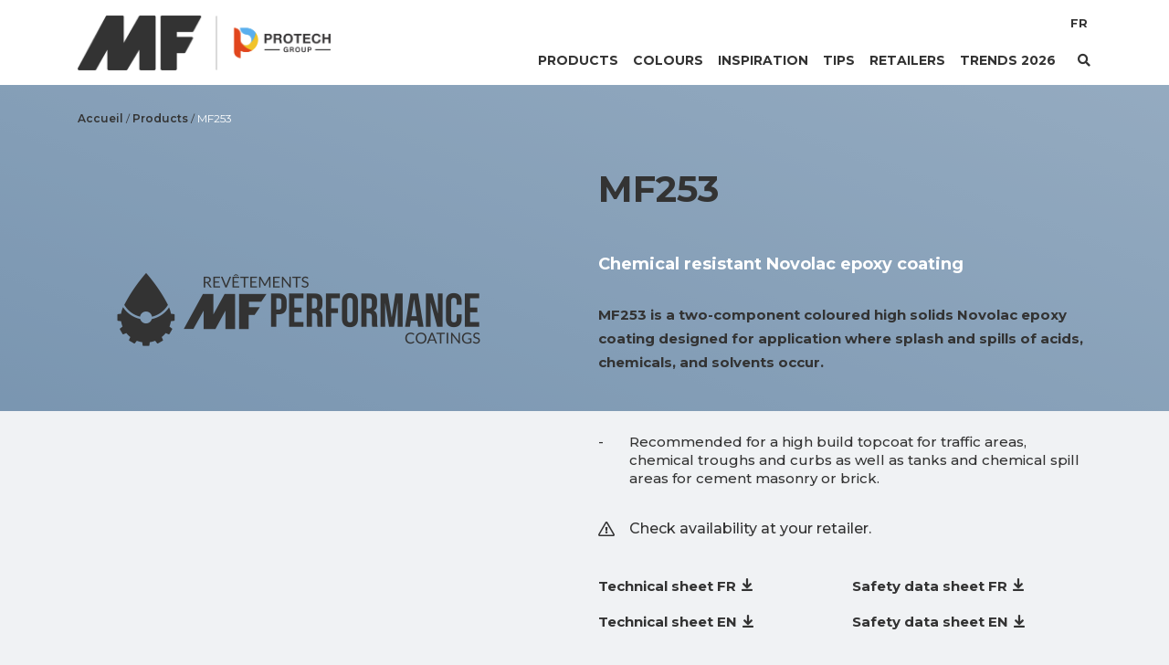

--- FILE ---
content_type: text/html; charset=UTF-8
request_url: https://www.peinturesmf.com/en/product/mf253/
body_size: 10350
content:

<!DOCTYPE html>
<html lang="en-US">

<head>
    <meta charset="UTF-8">
    <meta name="viewport" content="width=device-width, initial-scale=1, shrink-to-fit=no">
    <meta http-equiv="X-UA-Compatible" content="IE=edge" />
    <link rel="profile" href="http://gmpg.org/xfn/11">

    <!-- Google Tag Manager -->
    <script>
        (function(w, d, s, l, i) {
            w[l] = w[l] || [];
            w[l].push({
                'gtm.start': new Date().getTime(),
                event: 'gtm.js'
            });
            var f = d.getElementsByTagName(s)[0],
                j = d.createElement(s),
                dl = l != 'dataLayer' ? '&l=' + l : '';
            j.async = true;
            j.src =
                'https://www.googletagmanager.com/gtm.js?id=' + i + dl;
            f.parentNode.insertBefore(j, f);
        })(window, document, 'script', 'dataLayer', 'GTM-PPTT2SB');
    </script>
    <!-- End Google Tag Manager -->

    <meta name='robots' content='index, follow, max-image-preview:large, max-snippet:-1, max-video-preview:-1' />
<link rel="alternate" hreflang="en" href="https://www.peinturesmf.com/en/product/mf253/" />

	<!-- This site is optimized with the Yoast SEO plugin v19.4 - https://yoast.com/wordpress/plugins/seo/ -->
	<title>MF253 | MF Paints</title>
	<meta name="description" content="MF253 is a Chemical resistant two-component coloured high solids Novolac epoxy coating." />
	<link rel="canonical" href="https://www.peinturesmf.com/en/product/mf253/" />
	<meta property="og:locale" content="en_US" />
	<meta property="og:type" content="article" />
	<meta property="og:title" content="MF253 | MF Paints" />
	<meta property="og:description" content="MF253 is a Chemical resistant two-component coloured high solids Novolac epoxy coating." />
	<meta property="og:url" content="https://www.peinturesmf.com/en/product/mf253/" />
	<meta property="og:site_name" content="MF Paints" />
	<meta property="article:publisher" content="https://www.facebook.com/PeinturesMFInc/" />
	<meta property="article:modified_time" content="2019-05-03T20:01:06+00:00" />
	<meta property="og:image" content="https://www.peinturesmf.com/wp-content/uploads/2019/04/Logo_mf_performance.png" />
	<meta property="og:image:width" content="800" />
	<meta property="og:image:height" content="850" />
	<meta property="og:image:type" content="image/png" />
	<meta name="twitter:card" content="summary_large_image" />
	<script type="application/ld+json" class="yoast-schema-graph">{"@context":"https://schema.org","@graph":[{"@type":"Organization","@id":"https://www.peinturesmf.com/#organization","name":"Peintures MF","url":"https://www.peinturesmf.com/","sameAs":["https://www.facebook.com/PeinturesMFInc/"],"logo":{"@type":"ImageObject","inLanguage":"en-US","@id":"https://www.peinturesmf.com/#/schema/logo/image/","url":"https://www.peinturesmf.com/wp-content/uploads/2019/04/cropped-logo-mf-bucket.png","contentUrl":"https://www.peinturesmf.com/wp-content/uploads/2019/04/cropped-logo-mf-bucket.png","width":280,"height":124,"caption":"Peintures MF"},"image":{"@id":"https://www.peinturesmf.com/#/schema/logo/image/"}},{"@type":"WebSite","@id":"https://www.peinturesmf.com/#website","url":"https://www.peinturesmf.com/","name":"MF Paints","description":"","publisher":{"@id":"https://www.peinturesmf.com/#organization"},"potentialAction":[{"@type":"SearchAction","target":{"@type":"EntryPoint","urlTemplate":"https://www.peinturesmf.com/?s={search_term_string}"},"query-input":"required name=search_term_string"}],"inLanguage":"en-US"},{"@type":"ImageObject","inLanguage":"en-US","@id":"https://www.peinturesmf.com/en/product/mf253/#primaryimage","url":"https://www.peinturesmf.com/wp-content/uploads/2019/04/Logo_mf_performance.png","contentUrl":"https://www.peinturesmf.com/wp-content/uploads/2019/04/Logo_mf_performance.png","width":800,"height":850},{"@type":"WebPage","@id":"https://www.peinturesmf.com/en/product/mf253/","url":"https://www.peinturesmf.com/en/product/mf253/","name":"MF253 | MF Paints","isPartOf":{"@id":"https://www.peinturesmf.com/#website"},"primaryImageOfPage":{"@id":"https://www.peinturesmf.com/en/product/mf253/#primaryimage"},"image":{"@id":"https://www.peinturesmf.com/en/product/mf253/#primaryimage"},"thumbnailUrl":"https://www.peinturesmf.com/wp-content/uploads/2019/04/Logo_mf_performance.png","datePublished":"2019-04-11T02:30:43+00:00","dateModified":"2019-05-03T20:01:06+00:00","description":"MF253 is a Chemical resistant two-component coloured high solids Novolac epoxy coating.","breadcrumb":{"@id":"https://www.peinturesmf.com/en/product/mf253/#breadcrumb"},"inLanguage":"en-US","potentialAction":[{"@type":"ReadAction","target":["https://www.peinturesmf.com/en/product/mf253/"]}]},{"@type":"BreadcrumbList","@id":"https://www.peinturesmf.com/en/product/mf253/#breadcrumb","itemListElement":[{"@type":"ListItem","position":1,"name":"Accueil","item":"https://www.peinturesmf.com/en/"},{"@type":"ListItem","position":2,"name":"Products","item":"https://www.peinturesmf.com/en/product/"},{"@type":"ListItem","position":3,"name":"MF253"}]}]}</script>
	<!-- / Yoast SEO plugin. -->


<link rel='dns-prefetch' href='//www.peinturesmf.com' />
<link rel='dns-prefetch' href='//s.w.org' />
<link rel="alternate" type="application/rss+xml" title="MF Paints &raquo; Feed" href="https://www.peinturesmf.com/en/feed/" />
<link rel="alternate" type="application/rss+xml" title="MF Paints &raquo; Comments Feed" href="https://www.peinturesmf.com/en/comments/feed/" />
<script type="text/javascript">
window._wpemojiSettings = {"baseUrl":"https:\/\/s.w.org\/images\/core\/emoji\/14.0.0\/72x72\/","ext":".png","svgUrl":"https:\/\/s.w.org\/images\/core\/emoji\/14.0.0\/svg\/","svgExt":".svg","source":{"concatemoji":"https:\/\/www.peinturesmf.com\/wp-includes\/js\/wp-emoji-release.min.js?ver=288de98cf0741dd34a6ba7a0ecb4b781"}};
/*! This file is auto-generated */
!function(e,a,t){var n,r,o,i=a.createElement("canvas"),p=i.getContext&&i.getContext("2d");function s(e,t){var a=String.fromCharCode,e=(p.clearRect(0,0,i.width,i.height),p.fillText(a.apply(this,e),0,0),i.toDataURL());return p.clearRect(0,0,i.width,i.height),p.fillText(a.apply(this,t),0,0),e===i.toDataURL()}function c(e){var t=a.createElement("script");t.src=e,t.defer=t.type="text/javascript",a.getElementsByTagName("head")[0].appendChild(t)}for(o=Array("flag","emoji"),t.supports={everything:!0,everythingExceptFlag:!0},r=0;r<o.length;r++)t.supports[o[r]]=function(e){if(!p||!p.fillText)return!1;switch(p.textBaseline="top",p.font="600 32px Arial",e){case"flag":return s([127987,65039,8205,9895,65039],[127987,65039,8203,9895,65039])?!1:!s([55356,56826,55356,56819],[55356,56826,8203,55356,56819])&&!s([55356,57332,56128,56423,56128,56418,56128,56421,56128,56430,56128,56423,56128,56447],[55356,57332,8203,56128,56423,8203,56128,56418,8203,56128,56421,8203,56128,56430,8203,56128,56423,8203,56128,56447]);case"emoji":return!s([129777,127995,8205,129778,127999],[129777,127995,8203,129778,127999])}return!1}(o[r]),t.supports.everything=t.supports.everything&&t.supports[o[r]],"flag"!==o[r]&&(t.supports.everythingExceptFlag=t.supports.everythingExceptFlag&&t.supports[o[r]]);t.supports.everythingExceptFlag=t.supports.everythingExceptFlag&&!t.supports.flag,t.DOMReady=!1,t.readyCallback=function(){t.DOMReady=!0},t.supports.everything||(n=function(){t.readyCallback()},a.addEventListener?(a.addEventListener("DOMContentLoaded",n,!1),e.addEventListener("load",n,!1)):(e.attachEvent("onload",n),a.attachEvent("onreadystatechange",function(){"complete"===a.readyState&&t.readyCallback()})),(e=t.source||{}).concatemoji?c(e.concatemoji):e.wpemoji&&e.twemoji&&(c(e.twemoji),c(e.wpemoji)))}(window,document,window._wpemojiSettings);
</script>
<style type="text/css">
img.wp-smiley,
img.emoji {
	display: inline !important;
	border: none !important;
	box-shadow: none !important;
	height: 1em !important;
	width: 1em !important;
	margin: 0 0.07em !important;
	vertical-align: -0.1em !important;
	background: none !important;
	padding: 0 !important;
}
</style>
	<link rel='stylesheet' id='wp-block-library-css'  href='https://www.peinturesmf.com/wp-includes/css/dist/block-library/style.min.css?ver=288de98cf0741dd34a6ba7a0ecb4b781' type='text/css' media='all' />
<style id='global-styles-inline-css' type='text/css'>
body{--wp--preset--color--black: #000000;--wp--preset--color--cyan-bluish-gray: #abb8c3;--wp--preset--color--white: #ffffff;--wp--preset--color--pale-pink: #f78da7;--wp--preset--color--vivid-red: #cf2e2e;--wp--preset--color--luminous-vivid-orange: #ff6900;--wp--preset--color--luminous-vivid-amber: #fcb900;--wp--preset--color--light-green-cyan: #7bdcb5;--wp--preset--color--vivid-green-cyan: #00d084;--wp--preset--color--pale-cyan-blue: #8ed1fc;--wp--preset--color--vivid-cyan-blue: #0693e3;--wp--preset--color--vivid-purple: #9b51e0;--wp--preset--gradient--vivid-cyan-blue-to-vivid-purple: linear-gradient(135deg,rgba(6,147,227,1) 0%,rgb(155,81,224) 100%);--wp--preset--gradient--light-green-cyan-to-vivid-green-cyan: linear-gradient(135deg,rgb(122,220,180) 0%,rgb(0,208,130) 100%);--wp--preset--gradient--luminous-vivid-amber-to-luminous-vivid-orange: linear-gradient(135deg,rgba(252,185,0,1) 0%,rgba(255,105,0,1) 100%);--wp--preset--gradient--luminous-vivid-orange-to-vivid-red: linear-gradient(135deg,rgba(255,105,0,1) 0%,rgb(207,46,46) 100%);--wp--preset--gradient--very-light-gray-to-cyan-bluish-gray: linear-gradient(135deg,rgb(238,238,238) 0%,rgb(169,184,195) 100%);--wp--preset--gradient--cool-to-warm-spectrum: linear-gradient(135deg,rgb(74,234,220) 0%,rgb(151,120,209) 20%,rgb(207,42,186) 40%,rgb(238,44,130) 60%,rgb(251,105,98) 80%,rgb(254,248,76) 100%);--wp--preset--gradient--blush-light-purple: linear-gradient(135deg,rgb(255,206,236) 0%,rgb(152,150,240) 100%);--wp--preset--gradient--blush-bordeaux: linear-gradient(135deg,rgb(254,205,165) 0%,rgb(254,45,45) 50%,rgb(107,0,62) 100%);--wp--preset--gradient--luminous-dusk: linear-gradient(135deg,rgb(255,203,112) 0%,rgb(199,81,192) 50%,rgb(65,88,208) 100%);--wp--preset--gradient--pale-ocean: linear-gradient(135deg,rgb(255,245,203) 0%,rgb(182,227,212) 50%,rgb(51,167,181) 100%);--wp--preset--gradient--electric-grass: linear-gradient(135deg,rgb(202,248,128) 0%,rgb(113,206,126) 100%);--wp--preset--gradient--midnight: linear-gradient(135deg,rgb(2,3,129) 0%,rgb(40,116,252) 100%);--wp--preset--duotone--dark-grayscale: url('#wp-duotone-dark-grayscale');--wp--preset--duotone--grayscale: url('#wp-duotone-grayscale');--wp--preset--duotone--purple-yellow: url('#wp-duotone-purple-yellow');--wp--preset--duotone--blue-red: url('#wp-duotone-blue-red');--wp--preset--duotone--midnight: url('#wp-duotone-midnight');--wp--preset--duotone--magenta-yellow: url('#wp-duotone-magenta-yellow');--wp--preset--duotone--purple-green: url('#wp-duotone-purple-green');--wp--preset--duotone--blue-orange: url('#wp-duotone-blue-orange');--wp--preset--font-size--small: 13px;--wp--preset--font-size--medium: 20px;--wp--preset--font-size--large: 36px;--wp--preset--font-size--x-large: 42px;}.has-black-color{color: var(--wp--preset--color--black) !important;}.has-cyan-bluish-gray-color{color: var(--wp--preset--color--cyan-bluish-gray) !important;}.has-white-color{color: var(--wp--preset--color--white) !important;}.has-pale-pink-color{color: var(--wp--preset--color--pale-pink) !important;}.has-vivid-red-color{color: var(--wp--preset--color--vivid-red) !important;}.has-luminous-vivid-orange-color{color: var(--wp--preset--color--luminous-vivid-orange) !important;}.has-luminous-vivid-amber-color{color: var(--wp--preset--color--luminous-vivid-amber) !important;}.has-light-green-cyan-color{color: var(--wp--preset--color--light-green-cyan) !important;}.has-vivid-green-cyan-color{color: var(--wp--preset--color--vivid-green-cyan) !important;}.has-pale-cyan-blue-color{color: var(--wp--preset--color--pale-cyan-blue) !important;}.has-vivid-cyan-blue-color{color: var(--wp--preset--color--vivid-cyan-blue) !important;}.has-vivid-purple-color{color: var(--wp--preset--color--vivid-purple) !important;}.has-black-background-color{background-color: var(--wp--preset--color--black) !important;}.has-cyan-bluish-gray-background-color{background-color: var(--wp--preset--color--cyan-bluish-gray) !important;}.has-white-background-color{background-color: var(--wp--preset--color--white) !important;}.has-pale-pink-background-color{background-color: var(--wp--preset--color--pale-pink) !important;}.has-vivid-red-background-color{background-color: var(--wp--preset--color--vivid-red) !important;}.has-luminous-vivid-orange-background-color{background-color: var(--wp--preset--color--luminous-vivid-orange) !important;}.has-luminous-vivid-amber-background-color{background-color: var(--wp--preset--color--luminous-vivid-amber) !important;}.has-light-green-cyan-background-color{background-color: var(--wp--preset--color--light-green-cyan) !important;}.has-vivid-green-cyan-background-color{background-color: var(--wp--preset--color--vivid-green-cyan) !important;}.has-pale-cyan-blue-background-color{background-color: var(--wp--preset--color--pale-cyan-blue) !important;}.has-vivid-cyan-blue-background-color{background-color: var(--wp--preset--color--vivid-cyan-blue) !important;}.has-vivid-purple-background-color{background-color: var(--wp--preset--color--vivid-purple) !important;}.has-black-border-color{border-color: var(--wp--preset--color--black) !important;}.has-cyan-bluish-gray-border-color{border-color: var(--wp--preset--color--cyan-bluish-gray) !important;}.has-white-border-color{border-color: var(--wp--preset--color--white) !important;}.has-pale-pink-border-color{border-color: var(--wp--preset--color--pale-pink) !important;}.has-vivid-red-border-color{border-color: var(--wp--preset--color--vivid-red) !important;}.has-luminous-vivid-orange-border-color{border-color: var(--wp--preset--color--luminous-vivid-orange) !important;}.has-luminous-vivid-amber-border-color{border-color: var(--wp--preset--color--luminous-vivid-amber) !important;}.has-light-green-cyan-border-color{border-color: var(--wp--preset--color--light-green-cyan) !important;}.has-vivid-green-cyan-border-color{border-color: var(--wp--preset--color--vivid-green-cyan) !important;}.has-pale-cyan-blue-border-color{border-color: var(--wp--preset--color--pale-cyan-blue) !important;}.has-vivid-cyan-blue-border-color{border-color: var(--wp--preset--color--vivid-cyan-blue) !important;}.has-vivid-purple-border-color{border-color: var(--wp--preset--color--vivid-purple) !important;}.has-vivid-cyan-blue-to-vivid-purple-gradient-background{background: var(--wp--preset--gradient--vivid-cyan-blue-to-vivid-purple) !important;}.has-light-green-cyan-to-vivid-green-cyan-gradient-background{background: var(--wp--preset--gradient--light-green-cyan-to-vivid-green-cyan) !important;}.has-luminous-vivid-amber-to-luminous-vivid-orange-gradient-background{background: var(--wp--preset--gradient--luminous-vivid-amber-to-luminous-vivid-orange) !important;}.has-luminous-vivid-orange-to-vivid-red-gradient-background{background: var(--wp--preset--gradient--luminous-vivid-orange-to-vivid-red) !important;}.has-very-light-gray-to-cyan-bluish-gray-gradient-background{background: var(--wp--preset--gradient--very-light-gray-to-cyan-bluish-gray) !important;}.has-cool-to-warm-spectrum-gradient-background{background: var(--wp--preset--gradient--cool-to-warm-spectrum) !important;}.has-blush-light-purple-gradient-background{background: var(--wp--preset--gradient--blush-light-purple) !important;}.has-blush-bordeaux-gradient-background{background: var(--wp--preset--gradient--blush-bordeaux) !important;}.has-luminous-dusk-gradient-background{background: var(--wp--preset--gradient--luminous-dusk) !important;}.has-pale-ocean-gradient-background{background: var(--wp--preset--gradient--pale-ocean) !important;}.has-electric-grass-gradient-background{background: var(--wp--preset--gradient--electric-grass) !important;}.has-midnight-gradient-background{background: var(--wp--preset--gradient--midnight) !important;}.has-small-font-size{font-size: var(--wp--preset--font-size--small) !important;}.has-medium-font-size{font-size: var(--wp--preset--font-size--medium) !important;}.has-large-font-size{font-size: var(--wp--preset--font-size--large) !important;}.has-x-large-font-size{font-size: var(--wp--preset--font-size--x-large) !important;}
</style>
<link rel='stylesheet' id='cms-navigation-style-base-css'  href='https://www.peinturesmf.com/wp-content/plugins/wpml-cms-nav/res/css/cms-navigation-base.css?ver=1.5.5' type='text/css' media='screen' />
<link rel='stylesheet' id='cms-navigation-style-css'  href='https://www.peinturesmf.com/wp-content/plugins/wpml-cms-nav/res/css/cms-navigation.css?ver=1.5.5' type='text/css' media='screen' />
<link rel='stylesheet' id='datatable-styles-css'  href='https://www.peinturesmf.com/wp-content/themes/peinturemf/css/datatables.min.css?ver=0.2.1.1762373864' type='text/css' media='all' />
<link rel='stylesheet' id='understrap-styles-css'  href='https://www.peinturesmf.com/wp-content/themes/peinturemf/css/theme.min.css?ver=0.2.1.1762373864' type='text/css' media='all' />
<link rel='stylesheet' id='mmenu-styles-css'  href='https://www.peinturesmf.com/wp-content/themes/peinturemf/css/jquery.mmenu.all.css?ver=0.2.1.1762373864' type='text/css' media='all' />
<link rel='stylesheet' id='owl-styles-css'  href='https://www.peinturesmf.com/wp-content/themes/peinturemf/css/owl.carousel.min.css?ver=0.2.1.1762373864' type='text/css' media='all' />
<script type='text/javascript' src='https://www.peinturesmf.com/wp-includes/js/jquery/jquery.min.js?ver=3.6.0' id='jquery-core-js'></script>
<script type='text/javascript' src='https://www.peinturesmf.com/wp-includes/js/jquery/jquery-migrate.min.js?ver=3.3.2' id='jquery-migrate-js'></script>
<link rel="https://api.w.org/" href="https://www.peinturesmf.com/en/wp-json/" /><link rel="alternate" type="application/json" href="https://www.peinturesmf.com/en/wp-json/wp/v2/produit/10236" /><link rel="EditURI" type="application/rsd+xml" title="RSD" href="https://www.peinturesmf.com/xmlrpc.php?rsd" />
<link rel="wlwmanifest" type="application/wlwmanifest+xml" href="https://www.peinturesmf.com/wp-includes/wlwmanifest.xml" /> 

<link rel='shortlink' href='https://www.peinturesmf.com/en/?p=10236' />
<link rel="alternate" type="application/json+oembed" href="https://www.peinturesmf.com/en/wp-json/oembed/1.0/embed?url=https%3A%2F%2Fwww.peinturesmf.com%2Fen%2Fproduct%2Fmf253%2F" />
<link rel="alternate" type="text/xml+oembed" href="https://www.peinturesmf.com/en/wp-json/oembed/1.0/embed?url=https%3A%2F%2Fwww.peinturesmf.com%2Fen%2Fproduct%2Fmf253%2F&#038;format=xml" />
<meta name="generator" content="WPML ver:4.5.8 stt:1,4;" />
<!-- Google Tag Manager -->
<script>(function(w,d,s,l,i){w[l]=w[l]||[];w[l].push({'gtm.start':
new Date().getTime(),event:'gtm.js'});var f=d.getElementsByTagName(s)[0],
j=d.createElement(s),dl=l!='dataLayer'?'&l='+l:'';j.async=true;j.src=
'https://www.googletagmanager.com/gtm.js?id='+i+dl;f.parentNode.insertBefore(j,f);
})(window,document,'script','dataLayer','GTM-MSKNML3');</script>
<!-- End Google Tag Manager --><meta name="mobile-web-app-capable" content="yes">
<meta name="apple-mobile-web-app-capable" content="yes">
<meta name="apple-mobile-web-app-title" content="MF Paints - ">
<style type="text/css">.recentcomments a{display:inline !important;padding:0 !important;margin:0 !important;}</style><link rel="icon" href="https://www.peinturesmf.com/wp-content/uploads/2019/03/cropped-favicon1-32x32.png" sizes="32x32" />
<link rel="icon" href="https://www.peinturesmf.com/wp-content/uploads/2019/03/cropped-favicon1-192x192.png" sizes="192x192" />
<link rel="apple-touch-icon" href="https://www.peinturesmf.com/wp-content/uploads/2019/03/cropped-favicon1-180x180.png" />
<meta name="msapplication-TileImage" content="https://www.peinturesmf.com/wp-content/uploads/2019/03/cropped-favicon1-270x270.png" />
</head>

<body class="produit-template-default single single-produit postid-10236 wp-custom-logo group-blog">
    <!-- Google Tag Manager (noscript) -->
    <noscript><iframe src="https://www.googletagmanager.com/ns.html?id=GTM-PPTT2SB"
            height="0" width="0" style="display:none;visibility:hidden"></iframe></noscript>
    <!-- End Google Tag Manager (noscript) -->

    <div id="fb-root"></div>

    <script>
        window.fbAsyncInit = function() {
            FB.init({
                appId: '435517410538850',
                xfbml: true,
                version: 'v8.0'
            });
            FB.AppEvents.logPageView();
        };

        (function(d, s, id) {
            var js, fjs = d.getElementsByTagName(s)[0];
            if (d.getElementById(id)) {
                return;
            }
            js = d.createElement(s);
            js.id = id;
            js.src = "https://connect.facebook.net/en_US/sdk/xfbml.customerchat.js";
            fjs.parentNode.insertBefore(js, fjs);
        }(document, 'script', 'facebook-jssdk'));
    </script>

    <div class="fb-customerchat"
        attribution=setup_tool
        page_id="229968107406748"
        theme_color="#074d97"
        logged_in_greeting="Hi! How can we help you?"
        logged_out_greeting="Hi! How can we help you?">
    </div>

    <div class="site" id="page">
        <header id="header" class="banner normal">
            <div id="wrapper-navbar" itemscope itemtype="http://schema.org/WebSite">
                <a class="skip-link sr-only sr-only-focusable" href="#content">
                    Skip to content                </a>

                <nav class="navbar navbar-expand-md">
                    <div class="container">
                        <div id="dropdown-mobile" class="w-100 inner d-flex align-items-center justify-content-between">
                            <button id="bouton-mobile" class="dropdown-toggle btn btn-secondary d-lg-none" type="button" id="dropdownMenu" data-toggle="dropdown" aria-haspopup="true" aria-expanded="false"><i id="icone-mobile" class="far fa-bars"></i></button>
                            
<div class="dropdown-menu menu-mobile w-100 py-3" aria-labelledby="dropdownMenu">

    <nav class="container text-center">
        <ul id="main-menu" class="list-unstyled main-menu-mobile"><li itemscope="itemscope" itemtype="https://www.schema.org/SiteNavigationElement" id="menu-item-7785" class="menu-item menu-item-type-post_type menu-item-object-page menu-item-7785 nav-item"><a title="Products" href="https://www.peinturesmf.com/en/product-categories/" class="nav-link">Products</a></li>
<li itemscope="itemscope" itemtype="https://www.schema.org/SiteNavigationElement" id="menu-item-7786" class="menu-item menu-item-type-post_type menu-item-object-page menu-item-7786 nav-item"><a title="Colours" href="https://www.peinturesmf.com/en/colours/" class="nav-link">Colours</a></li>
<li itemscope="itemscope" itemtype="https://www.schema.org/SiteNavigationElement" id="menu-item-7787" class="menu-item menu-item-type-post_type menu-item-object-page menu-item-7787 nav-item"><a title="Inspiration" href="https://www.peinturesmf.com/en/inspiration/" class="nav-link">Inspiration</a></li>
<li itemscope="itemscope" itemtype="https://www.schema.org/SiteNavigationElement" id="menu-item-8770" class="menu-item menu-item-type-taxonomy menu-item-object-category menu-item-8770 nav-item"><a title="Tips" href="https://www.peinturesmf.com/en/articles/our-expert-advices/" class="nav-link">Tips</a></li>
<li itemscope="itemscope" itemtype="https://www.schema.org/SiteNavigationElement" id="menu-item-17295" class="menu-item menu-item-type-post_type_archive menu-item-object-magasin menu-item-17295 nav-item"><a title="Retailers" href="https://www.peinturesmf.com/en/retailers/" class="nav-link">Retailers</a></li>
<li itemscope="itemscope" itemtype="https://www.schema.org/SiteNavigationElement" id="menu-item-17286" class="menu-item menu-item-type-post_type menu-item-object-page menu-item-17286 nav-item"><a title="Trends 2026" href="https://www.peinturesmf.com/en/trends-2022/" class="nav-link">Trends 2026</a></li>
</ul>
        <ul id="secondary-menu" class="list-unstyled secondary-menu-mobile"><li itemscope="itemscope" itemtype="https://www.schema.org/SiteNavigationElement" id="menu-item-7793" class="language-switcher menu-item menu-item-type-custom menu-item-object-custom menu-item-7793 nav-item"><a title="Français" href="https://www.peinturesmf.com/" class="nav-link">Français</a></li>
</ul>		
    </nav>
</div> 
                                                            <a
                                    class="logo-nav"
                                    rel="home"
                                    href="https://www.peinturesmf.com/en/"
                                    title="MF Paints"
                                    itemprop="url">
                                    <img
                                        src="https://www.peinturesmf.com/wp-content/uploads/2025/11/logo_mf_protech_group_en.png"
                                        alt="MF Paints"
                                        class="logo-nav" />
                                </a>
                            
                            <div class="d-flex flex-column w-lg-100">
                                <!--menu principal-->
                                <div class="d-flex ml-auto h-100">
                                    <ul id="main-menu " class="nav navbar-nav main-menu mx-auto d-none d-lg-flex"><li itemscope="itemscope" itemtype="https://www.schema.org/SiteNavigationElement" class="menu-item menu-item-type-post_type menu-item-object-page menu-item-7785 nav-item"><a title="Products" href="https://www.peinturesmf.com/en/product-categories/" class="nav-link">Products</a></li>
<li itemscope="itemscope" itemtype="https://www.schema.org/SiteNavigationElement" class="menu-item menu-item-type-post_type menu-item-object-page menu-item-7786 nav-item"><a title="Colours" href="https://www.peinturesmf.com/en/colours/" class="nav-link">Colours</a></li>
<li itemscope="itemscope" itemtype="https://www.schema.org/SiteNavigationElement" class="menu-item menu-item-type-post_type menu-item-object-page menu-item-7787 nav-item"><a title="Inspiration" href="https://www.peinturesmf.com/en/inspiration/" class="nav-link">Inspiration</a></li>
<li itemscope="itemscope" itemtype="https://www.schema.org/SiteNavigationElement" class="menu-item menu-item-type-taxonomy menu-item-object-category menu-item-8770 nav-item"><a title="Tips" href="https://www.peinturesmf.com/en/articles/our-expert-advices/" class="nav-link">Tips</a></li>
<li itemscope="itemscope" itemtype="https://www.schema.org/SiteNavigationElement" class="menu-item menu-item-type-post_type_archive menu-item-object-magasin menu-item-17295 nav-item"><a title="Retailers" href="https://www.peinturesmf.com/en/retailers/" class="nav-link">Retailers</a></li>
<li itemscope="itemscope" itemtype="https://www.schema.org/SiteNavigationElement" class="menu-item menu-item-type-post_type menu-item-object-page menu-item-17286 nav-item"><a title="Trends 2026" href="https://www.peinturesmf.com/en/trends-2022/" class="nav-link">Trends 2026</a></li>
</ul>
                                    <!--menu secondaire-->
                                    <ul id="secondary-menu" class="nav navbar-nav ml-auto secondary-menu d-none d-lg-flex"><li itemscope="itemscope" itemtype="https://www.schema.org/SiteNavigationElement" class="language-switcher menu-item menu-item-type-custom menu-item-object-custom menu-item-7793 nav-item"><a title="FR" href="https://www.peinturesmf.com/" class="nav-link">FR</a></li>
</ul>
                                    <button id="bouton-recherche" class="dropdown-toggle btn btn-secondary bouton-recherche d-flex" type="button" data-toggle="dropdown" aria-haspopup="true" aria-expanded="false"><i id="icone-recherche" class="fas fa-search"></i></button>

                                    <!--drodown recherche-->
                                    <div class="dropdown recherche d-flex">
                                        <div id="dropdown-recherche" class="dropdown-menu w-100 py-3" aria-labelledby="bouton-recherche">
                                            <div class="container">
                                                <form method="get" id="search-form-desktop" action="https://www.peinturesmf.com/en/">
                                                    <div class="input-group col-12 p-0">
                                                        <input type="text" id="search-input-desktop" placeholder="Recherche" class="form-control text-center ligne" value="" name="s" autocomplete="off">
                                                        <button type="submit" id="search-submit-desktop" value="" class="btn"><i class="fas fa-search mx-2 d-none d-lg-block"></i></button>
                                                    </div>
                                                </form>
                                            </div>
                                        </div>
                                    </div>
                                    <!--end dropdown-recheche desktop-->

                                </div>
                            </div>
                            <!--end flex-column-->
                        </div>
                        <!--end inner-->
                    </div><!-- .container -->
                </nav><!-- .site-navigation -->
            </div>
        </header>
    </div>
    <!--end page-->

<div class="wrapper single-produit" id="single-wrapper">

	<div id="content" tabindex="-1">

		<section class="page-header bg-bleu-gris gradient">
			<div class="container">
				<div class="breadcrumbs pt-4">
					<p id="breadcrumbs"><span><span><a href="https://www.peinturesmf.com/en/">Accueil</a> / <span><a href="https://www.peinturesmf.com/en/product/">Products</a> / <span class="breadcrumb_last" aria-current="page">MF253</span></span></span></span></p>				</div>
				<div class="row intro py-4">
					<div class="col-md-6 offset-md-6">
						<h1 class="h1 text-primary mb-0">
							MF253						</h1>
						<h2 class="h4 mb-5"><strong></strong></h2>
						<h3 class="text-white h5">Chemical resistant Novolac epoxy coating</h3>
						<div class="image-produit">
							
								<img width="800" height="850" src="https://www.peinturesmf.com/wp-content/uploads/2019/04/Logo_mf_performance-800x850.png" class="img-fluid wp-post-image" alt="" loading="lazy" srcset="https://www.peinturesmf.com/wp-content/uploads/2019/04/Logo_mf_performance.png 800w, https://www.peinturesmf.com/wp-content/uploads/2019/04/Logo_mf_performance-282x300.png 282w, https://www.peinturesmf.com/wp-content/uploads/2019/04/Logo_mf_performance-768x816.png 768w" sizes="(max-width: 800px) 100vw, 800px" />
																											</div>
						<p>MF253 is a two-component coloured high solids Novolac epoxy coating designed for application where splash and spills of acids, chemicals, and solvents occur.</p>
					</div>
				</div>
			</div>
		</section><!--page-header-->

		<section class="bloc-details pb-5">

			<main class="container site-main" id="main">
				<div class="row">
					<div class="col-md-6 offset-md-6 mt-4">
						<ul>
<li>Recommended for a high build topcoat for traffic areas, chemical troughs and curbs as well as tanks and chemical spill areas for cement masonry or brick.</li>
</ul>

						
						<p class="alerte"><i class="far fa-exclamation-triangle mr-3"></i>
							Check availability at your retailer.						</p>
						<div class="fiches">
						
							<ul class="list-unstyled">
								
																<li>
									<a href="https://www.peinturesmf.com/wp-content/uploads/2019/04/FT_MF253_fr.pdf" target="_blank">
										Technical sheet FR<i class="far fa-arrow-to-bottom"></i>
									</a>
								</li>
								
																<li>
									<a href="https://www.peinturesmf.com/wp-content/uploads/2019/04/TDS_MF253_en.pdf" target="_blank">
										Technical sheet EN<i class="far fa-arrow-to-bottom"></i>
									</a>
								</li>
								
																<li>
									<a href="https://www.peinturesmf.com/wp-content/uploads/2019/04/FDS_MF253.pdf" target="_blank">
										Safety data sheet FR<i class="far fa-arrow-to-bottom"></i>
									</a>
								</li>
								
																<li>
									<a href="https://www.peinturesmf.com/wp-content/uploads/2019/04/SDS_MF253.pdf" target="_blank">
										Safety data sheet EN<i class="far fa-arrow-to-bottom"></i>
									</a>
								</li>
															</ul>

							
												</div>
					</div>
				</div>
			</main><!-- #main -->
		</section><!--fin de la section bloc-details-->

		
		<section class="etiquettes-proprietes">
			<div class="container text-center">
							</div>
		</section><!--fin de la section etiquettes-proprietes-->


		<section class="bloc-detaillants">
			<div class="container text-center py-5">
				<h2>Find the retailer closest to you!</h2>
				<a class="btn btn-primary mt-3" href="https://www.peinturesmf.com/en/retailers/">
					Find a retailer				</a>
			</div>
		</section><!--fin de la section bloc-detaillant-->

		<section class="bloc-tendance gradient" style="background-color: rgb(111, 121, 95);">
			<div class="container">
				
<div class="row no-gutters justify-content-end">
	<div class="col-lg-4 offset-lg-4 col-md-5 offset-md-1 my-auto">
		<div class="image-tendance" style="background:url(https://www.peinturesmf.com/wp-content/uploads/2019/09/Inspiration-petit.jpg) no-repeat center center;">
					<a href="https://www.peinturesmf.com/en/colour/bowling-green/" class="pot-peinture" style="background: url(https://www.peinturesmf.com/wp-content/themes/peinturemf/img/pot-peinture-moyen.png) no-repeat center center;">
    <div class="inner d-flex align-items-center justify-content-center" style="background-color: rgb(111, 121, 95);">
        <span>0437<br />Bowling Green</span>
    </div>
</a>				</div>
	</div>
	<div class="col-lg-4 col-md-6 bg-white py-md-5 pl-md-4 py-4 px-4 d-flex">
      <div class="inner align-self-center">
         <h2 class="mb-3">What kind of mood do you want to create?</h2>
         <p>Our experienced and dedicated professionals are always ready to answer your questions and to recommend the best products for your needs.</p>
         <a href="https://www.peinturesmf.com/en/inspiration/" class="btn btn-primary mt-3">Get inspired</a>
      </div>
	</div>
</div> <!--end row -->			</div>
		</section><!--fin de la section bloc-tendance-->
			
	</div><!-- #content -->

</div> <!-- #single-wrapper -->


<div class="wrapper bulle-pied-page p-0">
	<div class="container">
		<div class="col-md-6 p-0 bulle infolettre text-center d-flex flex-column justify-content-center">
			<div class="texte text-white" data-page="">
	<h3 class="h4">Newsletter</h3>
	<p>I am interested in <br>receiving promotions</p>
	<form class="text-center" id="form-infolettre" method="get" target="_blank" action="https://peinturesmf.us14.list-manage.com/subscribe/">
		<input type="hidden" name="u" value="72119de123923c32f101bddc9">
		<input type="hidden" name="id" value="47c7ca4f81">
		<input type="email" name="EMAIL" class="form-control text-center" placeholder="Enter your email" required>
		<button class="btn btn-icone" type="submit">
		Send<i class="icon-mf icon-envoyer"></i>
		</button>
	</form>
</div>

<?xml version="1.0" encoding="utf-8"?>
<svg version="1.1" id="bulle-haut" xmlns="http://www.w3.org/2000/svg" xmlns:xlink="http://www.w3.org/1999/xlink" x="0px" y="0px"
	 viewBox="0 0 370 379.4" style="enable-background:new 0 0 370 379.4;" xml:space="preserve">

<path 
	style="fill: ;" 
	class="bulle-haut" 
	d="M62.9,335.8c-0.2,9.6-10,17.4-22.4,17c-6.3-1.5-14.2-3.6-14.9-13.4c-0.7-9.6,12.2-21.4,22.1-20.2
	C57.1,320.3,63.1,325.7,62.9,335.8z M84.3,358.7c-6.8-1.1-12.9,4.8-12.3,11.6c0.5,5.2,3.7,8.7,9.2,9.1c6.8,0.4,10.4-3.7,11-11.2
	c0,0,0-0.1,0-0.1h0C91.6,363.4,89.4,359.5,84.3,358.7z M358,115.8c-9.4,1.3-16.6,6.8-17.6,17c-0.4,4.2,1.2,6.9,4.2,8.4
	c2.3,1.1,5,1.2,7.4,0.4c8.1-2.5,18.3-2.1,18.1-14.5C369.9,120,365.5,114.7,358,115.8z M240.5,19.7c-0.2-0.1-0.4-0.3-0.6-0.4
	c-27.6-19-62.4-24.1-94.6-14.8v0c-8.9,2.6-17.7,5.2-26.6,7.9c-7.6,2.4-14.7,6.8-22.5,8.6C74.8,26,58.7,38.2,45.4,54.9
	C22.1,84.2,8.5,118.3,2,154.3c-5.5,30.5-0.2,60.3,18.7,86.1c8.2,11.1,15.3,22.9,21.2,35.4c15.8,33.8,45.9,51,79.1,63.4
	c1.9,0.7,3.9,1.3,6,1.8c-2.1,1.3-3.7,3.4-4,7.3c-0.7,9.5,6.6,13.8,15,14.7c9.4,1,15.1-4.6,15.9-13.5c0.2-2.7-0.2-4.6-1.1-6.1
	c2.6,0,5.1-0.1,7.6-0.2c34.1-1.5,68.2-3.2,98.7-22.3c22.7-14.2,43-30.5,53.5-55.5c7.9-18.6,14.9-37.9,19.5-57.5
	c10.6-44.8,2.5-85.9-24.5-124.4C289.3,57.4,265.8,37.3,240.5,19.7z"
/>
</svg>






		</div>
	</div>
</div>

<div class="wrapper bg-dark" id="wrapper-footer">
	

	<!-- ******************* The Footer Full-width Widget Area ******************* -->

	<div class="wrapper bg-dark" id="wrapper-footer-full">
		<div class="container" id="footer-full-content" tabindex="-1">
			<div class="row col-lg-10 offset-lg-1 col-md-12 offset-md-0 col-sm-10 offset-sm-1 centrer-col-xs">
				<div id="nav_menu-2" class="footer-widget widget_nav_menu widget-count-4 col-md-3"><div class="menu-menu-bas-de-page-pages-principales-anglais-container"><ul id="menu-menu-bas-de-page-pages-principales-anglais" class="menu"><li id="menu-item-7794" class="menu-item menu-item-type-post_type menu-item-object-page menu-item-7794"><a href="https://www.peinturesmf.com/en/about/">About</a></li>
<li id="menu-item-7795" class="menu-item menu-item-type-post_type menu-item-object-page menu-item-7795"><a href="https://www.peinturesmf.com/en/contact/">Contact</a></li>
<li id="menu-item-7796" class="menu-item menu-item-type-post_type menu-item-object-page menu-item-7796"><a href="https://www.peinturesmf.com/en/career/">Apply</a></li>
<li id="menu-item-8764" class="menu-item menu-item-type-taxonomy menu-item-object-category menu-item-8764"><a href="https://www.peinturesmf.com/en/articles/news/">News</a></li>
</ul></div></div><!-- .footer-widget --><div id="nav_menu-3" class="footer-widget widget_nav_menu widget-count-4 col-md-3"><div class="menu-menu-bas-de-page-consommateurs-en-container"><ul id="menu-menu-bas-de-page-consommateurs-en" class="menu"><li id="menu-item-7798" class="menu-item menu-item-type-post_type menu-item-object-page menu-item-home menu-item-has-children menu-item-7798"><a href="https://www.peinturesmf.com/en/">Home</a>
<ul class="sub-menu">
	<li id="menu-item-7799" class="menu-item menu-item-type-post_type menu-item-object-page menu-item-7799"><a href="https://www.peinturesmf.com/en/product-categories/">Products</a></li>
	<li id="menu-item-7800" class="menu-item menu-item-type-post_type menu-item-object-page menu-item-7800"><a href="https://www.peinturesmf.com/en/colours/">Colours</a></li>
	<li id="menu-item-7801" class="menu-item menu-item-type-post_type menu-item-object-page menu-item-7801"><a href="https://www.peinturesmf.com/en/inspiration/">Inspiration</a></li>
</ul>
</li>
<li class="menu-item menu-item-type-post_type menu-item-object-page menu-item-17286"><a href="https://www.peinturesmf.com/en/trends-2022/">Trends 2026</a></li>
</ul></div></div><!-- .footer-widget --><div id="nav_menu-4" class="footer-widget widget_nav_menu widget-count-4 col-md-3"><div class="menu-menu-bas-de-page-professionnels-anglais-container"><ul id="menu-menu-bas-de-page-professionnels-anglais" class="menu"><li id="menu-item-7802" class="menu-item menu-item-type-post_type menu-item-object-page menu-item-has-children menu-item-7802"><a href="https://www.peinturesmf.com/en/professionals/">Professionals</a>
<ul class="sub-menu">
	<li id="menu-item-7803" class="menu-item menu-item-type-post_type menu-item-object-page menu-item-7803"><a href="https://www.peinturesmf.com/en/data-sheets/">Data sheets</a></li>
	<li id="menu-item-7805" class="menu-item menu-item-type-taxonomy menu-item-object-cat_produit menu-item-7805"><a href="https://www.peinturesmf.com/en/product-categories/professional-products/">Products</a></li>
</ul>
</li>
</ul></div></div><!-- .footer-widget --><div id="nav_menu-5" class="footer-widget widget_nav_menu widget-count-4 col-md-3"><div class="menu-menu-bas-de-page-detaillants-anglais-container"><ul id="menu-menu-bas-de-page-detaillants-anglais" class="menu"><li id="menu-item-7809" class="menu-item menu-item-type-post_type_archive menu-item-object-magasin menu-item-has-children menu-item-7809"><a href="https://www.peinturesmf.com/en/retailers/">Retailers</a>
<ul class="sub-menu">
	<li id="menu-item-7868" class="menu-item menu-item-type-post_type menu-item-object-page menu-item-7868"><a href="https://www.peinturesmf.com/en/become-a-retailer/">Become a retailer.</a></li>
	<li id="menu-item-7807" class="menu-item menu-item-type-custom menu-item-object-custom menu-item-7807"><a href="https://mfpublicite.com/">Extranet</a></li>
</ul>
</li>
</ul></div></div><!-- .footer-widget -->			</div>
		</div>
	</div><!-- #wrapper-footer-full -->


	<div class="container">

	<div class="row">
		<div class="col">

		<ul class="social-media d-inline-flex justify-content-center w-100">
			<li><a href="https://www.facebook.com/PeinturesMFInc/" target="_blank"><i class="icon-mf icon-facebook"></i></a></li>
			<li><a href="https://www.instagram.com/peintures_mf/" target="_blank"><i class="icon-mf icon-instagram"></i></a></li>
			<li><a href="https://www.linkedin.com/company/peintures-mf-inc" target="_blank"><i class="icon-mf icon-linked"></i></a></li>
			<li><a href="https://www.pinterest.ca/peinturesmfinc/" target="_blank"><i class="icon-mf icon-pinterest"></i></a></li>
		</ul>

		</div>
	</div>

	<div class="row">
		<div class="col">
			<ul class="informations-compagnie d-inline-flex justify-content-center w-100">
				<li>1605, Dagenais West Blvd, Laval QC H7L 5A3</li>
				<li><a href="tel:450-628-3831">450 628-3831</a></li>
				<li><a href="tel:450-628-3831">1 800 363-8034</a></li>
				<li><a href="mailto:info@peinturesmf.com">info@peinturesmf.com</a></li>
			</ul>
		</div>
	</div>

	<div class="row">

		<div class="col">
			<ul id="menu-bas-page" class="menu-bas-page d-inline-flex justify-content-center w-100"><li itemscope="itemscope" itemtype="https://www.schema.org/SiteNavigationElement" id="menu-item-7810" class="menu-item menu-item-type-post_type menu-item-object-page menu-item-privacy-policy menu-item-7810 nav-item"><a title="Privacy Policy." href="https://www.peinturesmf.com/en/privacy-policy/" class="nav-link">Privacy Policy.</a></li>
<li itemscope="itemscope" itemtype="https://www.schema.org/SiteNavigationElement" id="menu-item-7811" class="menu-item menu-item-type-post_type menu-item-object-page menu-item-7811 nav-item"><a title="Terms of Use" href="https://www.peinturesmf.com/en/terms-of-use/" class="nav-link">Terms of Use</a></li>
<li itemscope="itemscope" itemtype="https://www.schema.org/SiteNavigationElement" id="menu-item-17624" class="idle menu-item menu-item-type-custom menu-item-object-custom menu-item-17624 nav-item"><a title="MF Paints, part of The Protech Group" href="#" class="nav-link">MF Paints, part of The Protech Group</a></li>
</ul>		</div>
	</div>

		<div class="row">
			<div class="col-md-12">
				<footer class="site-footer" id="colophon">

					<div class="site-info">
						<div class="col text-right credits">
							<span>
								Website by<a href="https://tollé.marketing/?utm_source=peinture-mf&utm_medium=web&utm_campaign=client" title="Agence Web - Développement et intégration" target="_blank"><img src="https://www.peinturesmf.com/wp-content/themes/peinturemf/img/tolle.png" alt="Tollé" width="36" height="24"></a>
							</span>
						</div>
					</div><!-- .site-info -->

				</footer><!-- #colophon -->

			</div><!--col end -->

		</div><!-- row end -->

	</div><!-- container end -->

</div><!-- wrapper end -->

</div><!-- #page we need this extra closing tag here -->

<script type='text/javascript' src='https://www.peinturesmf.com/wp-content/themes/peinturemf/js/owl.carousel.min.js?ver=0.2.1.1721136746' id='owl-script-js'></script>
<script type='text/javascript' src='https://www.peinturesmf.com/wp-content/themes/peinturemf/js/datatables.min.js?ver=0.2.1.1721136746' id='datatables-script-js'></script>
<script type='text/javascript' src='https://www.peinturesmf.com/wp-content/themes/peinturemf/js/theme.js?ver=0.2.1.1721136746' id='understrap-scripts-js'></script>

</body>

</html>